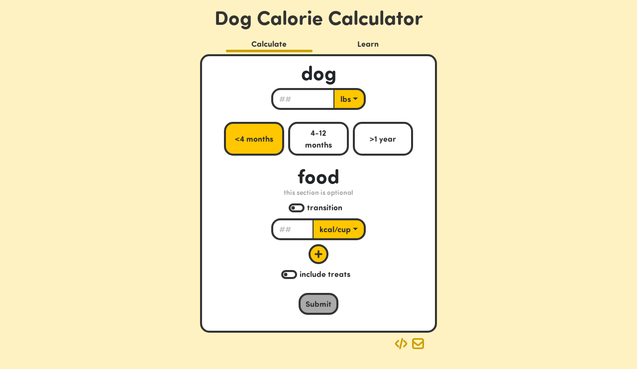

--- FILE ---
content_type: text/html;charset=UTF-8
request_url: https://dogcaloriecalculator.com/
body_size: 1833
content:
<!DOCTYPE html><html lang="en"><head><meta charset="utf-8"><link rel="icon" href="/favicon.ico?v=2"><meta name="viewport" content="width=device-width,initial-scale=1"><meta name="theme-color" content="#FFF2C2"><meta name="description" content="How much food should I feed my growing puppy? How do I transition from one food to another? What about treats? Find the answers and simplify mealtime with Dog Calorie Calculator!"><link rel="apple-touch-icon" href="/logo192.png"><link rel="manifest" href="/manifest.json"><title>Dog Calorie Calculator</title><link rel="stylesheet" href="https://use.typekit.net/lrb2wsd.css"><link href="/static/css/main.e448ab47.css" rel="stylesheet"></head><body><noscript>You need to enable JavaScript to run this app.</noscript><div id="root"><div class="app d-flex"><div id="app-container" class="container"><div class="container"><div class="mb-2 row"><h1 class="logo-text">Dog Calorie Calculator</h1></div><div class="mb-1 justify-content-center row"><div class="col-5 col"><a class="nav-link" href="/"><span class="link-active">Calculate</span></a></div><div class="col-5 col"><a class="nav-link" href="/learn"><span class="">Learn</span></a></div></div></div><div class="border-standard app-card px-3 mb-2 card"><div id="calculator-container" class="px-0 px-sm-3 container"><div class="row"><div class="col"><form class=""><div><h1 class="mt-2">dog</h1><div class="mb-4 mt-2 justify-content-center row"><div class="col-8 col-sm-6 col"><div class="input-group"><input step="any" placeholder="##" type="number" id="weightInput" class="form-control"><button type="button" id="weightDropdown" aria-expanded="false" class="dropdown-toggle btn btn-primary">lbs</button><div x-placement="bottom-start" class="dropdown-menu" aria-labelledby="weightDropdown" data-popper-reference-hidden="false" data-popper-escaped="false" data-popper-placement="bottom-start" style="position: absolute; inset: 0px auto auto 0px; transform: translate(751px, 223px);"><a data-rr-ui-dropdown-item="" class="dropdown-item" role="button" tabindex="0" href="#">lbs</a><a data-rr-ui-dropdown-item="" class="dropdown-item" role="button" tabindex="0" href="#">kg</a></div></div></div></div><div class="row"><div class="col"><div role="group" class="row justify-content-center mb-3 mb-sm-0 button-group-primary btn-group"><input class="btn-check" name="ageRadio" type="radio" autocomplete="off" id="radio-puppy_0_to_4_months" value="puppy_0_to_4_months" checked=""><label tabindex="0" for="radio-puppy_0_to_4_months" class="button-standard toggle-button-primary mx-1 col-12 col-sm-3 mb-1 mb-sm-3 btn btn-outline-primary">&lt;4 months</label><input class="btn-check" name="ageRadio" type="radio" autocomplete="off" id="radio-puppy_4_to_12_months" value="puppy_4_to_12_months"><label tabindex="0" for="radio-puppy_4_to_12_months" class="button-standard toggle-button-primary mx-1 col-12 col-sm-3 mb-1 mb-sm-3 btn btn-outline-primary">4-12 months</label><input class="btn-check" name="ageRadio" type="radio" autocomplete="off" id="radio-adult" value="adult"><label tabindex="0" for="radio-adult" class="button-standard toggle-button-primary mx-1 col-12 col-sm-3 mb-1 mb-sm-3 btn btn-outline-primary">&gt;1 year</label></div></div></div></div><div><h1>food</h1><div class="justify-content-center optional-text row">this section is optional</div><div id="transition-switch-container" class="custom-switch-container mb-2 row"><div class="custom-switch form-check form-switch"><input type="checkbox" id="food-transition-switch" class="form-check-input"><label title="" for="food-transition-switch" class="form-check-label">transition</label></div></div><div class="justify-content-center mb-2 row"><div class="col-8 col-sm-6 col"><div class="mb-2 row"><div class="col"><div id="food-input0" class="mb-0 input-group"><input step="any" placeholder="##" type="number" id="foodInput" class="form-control" value=""><button type="button" id="foodDropdown" aria-expanded="false" class="dropdown-toggle btn btn-primary">kcal/cup</button><div x-placement="bottom-start" class="dropdown-menu" aria-labelledby="foodDropdown" data-popper-reference-hidden="false" data-popper-escaped="false" data-popper-placement="bottom-start" style="position: absolute; inset: 0px auto auto 0px; transform: translate(710px, 485px);"><a data-rr-ui-dropdown-item="" class="dropdown-item" role="button" tabindex="0" href="#">kcal/cup</a><a data-rr-ui-dropdown-item="" class="dropdown-item" role="button" tabindex="0" href="#">kcal/kg</a><a data-rr-ui-dropdown-item="" class="dropdown-item" role="button" tabindex="0" href="#">kcal/g</a></div></div></div></div><div class="d-flex justify-content-center row"><button type="button" class="circle-button add-input-button justify-content-center btn btn-primary"><svg viewBox="0 0 100 100" xmlns="http://www.w3.org/2000/svg" id="plus-icon" class="plus-icon"><line x1="0" y1="50" x2="100" y2="50" stroke="#333" stroke-width="30" stroke-linecap="round"></line><line x1="50" y1="0" x2="50" y2="100" stroke="#333" stroke-width="30" stroke-linecap="round"></line><style>
		stroke: #000
		stroke-width: 18
		stoke-linejoin: round;
	</style></svg></button></div></div></div></div><div id="treat-switch-container" class="custom-switch-container mb-4 row"><div class="custom-switch form-check form-switch"><input type="checkbox" id="treat-switch" class="form-check-input"><label title="" for="treat-switch" class="form-check-label">include treats</label></div></div><button type="submit" id="submitButton" class="border-standard mb-3" disabled="">Submit</button></form><h1 id="calorie-result" class="mb-3"></h1><h1 id="food-result" class="mb-0"></h1></div></div></div></div><div id="footer-container" class="mb-5 container"><div class="justify-content-center row"><div class="col text-end px-3 col"><span id="link-code"><a href="https://github.com/Naksp/dog-calorie-calculator" target="_blank" rel="noopener noreferrer" title="Website code"><svg id="Layer_2" data-name="Layer 2" xmlns="http://www.w3.org/2000/svg" viewBox="0 0 115.75 103.51" style="width: 1.5rem;"><defs><style>
      .cls-1a {
        fill: none;
        stroke: #000;
        stroke-linecap: round;
        stroke-miterlimit: 10;
        stroke-width: 16px;
      }
    </style></defs><g id="Layer_2-2" data-name="Layer 2"><path class="cls-1a" d="m30.68,79.25l-21.84-21.84c-3.11-3.11-3.11-8.2,0-11.31l21.84-21.84"></path><path class="cls-1a" d="m85.07,79.25l21.84-21.84c3.11-3.11,3.11-8.2,0-11.31l-21.84-21.84"></path><line class="cls-1a" x1="47" y1="97.01" x2="69.41" y2="6.5"></line></g></svg></a></span><span id="link-mail"><a href="mailto:contact@isaacware.dev" title="Email developer"><svg id="Layer_2" data-name="Layer 2" xmlns="http://www.w3.org/2000/svg" viewBox="0 0 128 118" style="width: 1.5rem;"><defs><style>
      .cls-1 {
        stroke-linejoin: round;
      }

      .cls-1, .cls-2 {
        fill: none;
        stroke: #000;
        stroke-width: 18px;
      }

      .cls-2 {
        stroke-miterlimit: 10;
      }
    </style></defs><g id="Layer_3" data-name="Layer 3"><rect class="cls-2" x="9" y="9" width="110" height="100" rx="16" ry="16"></rect><path class="cls-1" d="m8.55,34.01l46.16,37.87c5.1,4.19,13.45,4.19,18.55,0l46.17-37.89"></path></g></svg></a></span></div></div></div></div></div></div></body></html>

--- FILE ---
content_type: image/svg+xml
request_url: https://dogcaloriecalculator.com/static/media/circle.9d8d2c7525c045a13761.svg
body_size: -18
content:
<?xml version="1.0" encoding="utf-8"?>
<svg viewBox="0.535 13.422 150 150" xmlns="http://www.w3.org/2000/svg">
  <ellipse style="stroke: rgb(51, 51, 51); paint-order: fill; fill: rgb(51, 51, 51);" cx="75.535" cy="88.422" rx="52.5" ry="52.5"/>
</svg>